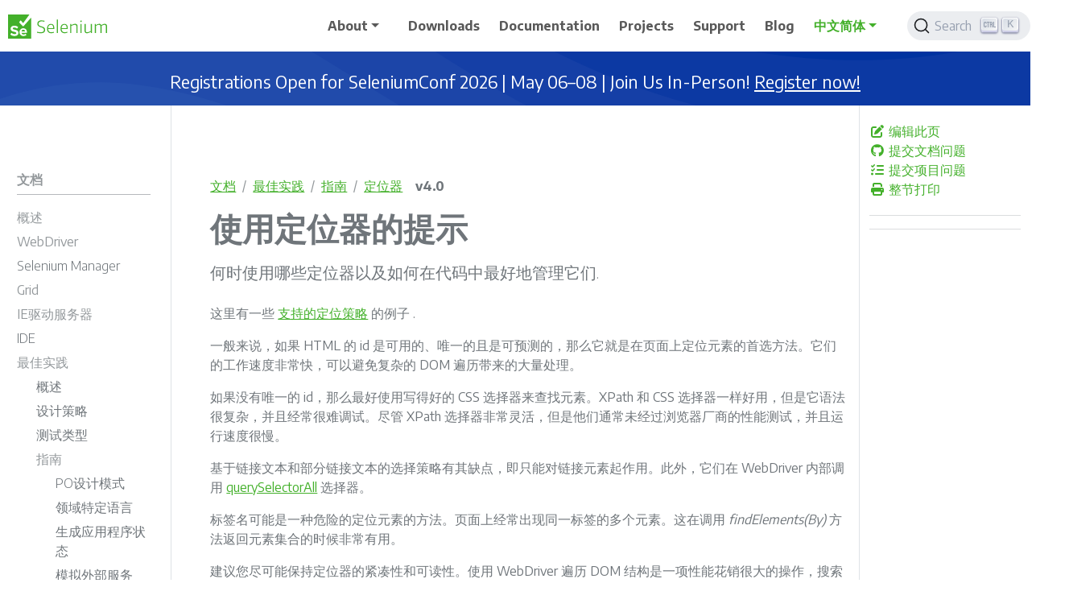

--- FILE ---
content_type: text/html; charset=utf-8
request_url: https://www.selenium.dev/zh-cn/documentation/test_practices/encouraged/locators/
body_size: 12264
content:
<!doctype html><html lang=zh-cn class=no-js><head><meta charset=utf-8><meta name=viewport content="width=device-width,initial-scale=1,shrink-to-fit=no"><meta name=robots content="index, follow"><link rel="shortcut icon" href=/favicons/favicon.ico><link rel=apple-touch-icon href=/favicons/apple-touch-icon-180x180.png sizes=180x180><link rel=icon type=image/png href=/favicons/favicon-16x16.png sizes=16x16><link rel=icon type=image/png href=/favicons/favicon-32x32.png sizes=32x32><link rel=icon type=image/png href=/favicons/android-36x36.png sizes=36x36><link rel=icon type=image/png href=/favicons/android-48x48.png sizes=48x48><link rel=icon type=image/png href=/favicons/android-72x72.png sizes=72x72><link rel=icon type=image/png href=/favicons/android-96x96.png sizes=96x96><link rel=icon type=image/png href=/favicons/android-144x144.png sizes=144x144><link rel=icon type=image/png href=/favicons/android-192x192.png sizes=192x192><title>使用定位器的提示 | Selenium</title><meta name=description content="何时使用哪些定位器以及如何在代码中最好地管理它们.
"><meta property="og:url" content="https://www.selenium.dev/zh-cn/documentation/test_practices/encouraged/locators/"><meta property="og:site_name" content="Selenium"><meta property="og:title" content="使用定位器的提示"><meta property="og:description" content="何时使用哪些定位器以及如何在代码中最好地管理它们."><meta property="og:locale" content="zh_cn"><meta property="og:type" content="article"><meta property="article:section" content="documentation"><meta property="article:modified_time" content="2022-02-10T18:17:05+08:00"><meta property="og:image" content="https://www.selenium.dev/images/selenium_4_logo.png"><meta itemprop=name content="使用定位器的提示"><meta itemprop=description content="何时使用哪些定位器以及如何在代码中最好地管理它们."><meta itemprop=dateModified content="2022-02-10T18:17:05+08:00"><meta itemprop=wordCount content="33"><meta itemprop=image content="https://www.selenium.dev/images/selenium_4_logo.png"><meta name=twitter:card content="summary_large_image"><meta name=twitter:image content="https://www.selenium.dev/images/selenium_4_logo.png"><meta name=twitter:title content="使用定位器的提示"><meta name=twitter:description content="何时使用哪些定位器以及如何在代码中最好地管理它们."><link rel=preload href=/scss/main.min.e74ce7d378c23fa94cf49c32c399a8e3da4282a2af1810705aa5b7be0d1b7e30.css as=style><link href=/scss/main.min.e74ce7d378c23fa94cf49c32c399a8e3da4282a2af1810705aa5b7be0d1b7e30.css rel=stylesheet integrity><script src=https://code.jquery.com/jquery-3.7.1.min.js integrity="sha512-v2CJ7UaYy4JwqLDIrZUI/4hqeoQieOmAZNXBeQyjo21dadnwR+8ZaIJVT8EE2iyI61OV8e6M8PP2/4hpQINQ/g==" crossorigin=anonymous></script><link rel=stylesheet href=/css/prism.css><link rel=stylesheet href=https://cdn.jsdelivr.net/npm/@docsearch/css@3.6.0 integrity="sha512-AyDFDkYyALC5qoao077IqAOV7UC4oKCBTp+mJfjIt306AIRoBxoEZYDo0kAx/R7RbT+3EYEky1po/F1w1eQt7g==" crossorigin=anonymous><script defer data-domain=selenium.dev src=https://plausible.io/js/plausible.js></script><script src=/js/docsearch-fix.js></script></head><body class=td-page><header><nav class="js-navbar-scroll navbar navbar-expand-lg navbar-light bg-white flex-row td-navbar"><a class=navbar-brand href=/zh-cn/><span class=navbar-logo><svg id="Layer_1" data-name="Layer 1" viewBox="0 0 139.38 34"><defs><style>.cls-1{fill:#43b02a}</style></defs><title>Selenium logo green</title><path class="cls-1" d="M46.2 26.37a18.85 18.85.0 01-2.57-.2 25 25 0 01-2.74-.53v-1.39a25.31 25.31.0 002.71.53 18 18 0 002.5.2 5.51 5.51.0 003.29-.84 2.79 2.79.0 001.14-2.39 2.85 2.85.0 00-1.24-2.49A6 6 0 0048 18.55q-.78-.29-1.67-.55A15.93 15.93.0 0144 17.13a5.92 5.92.0 01-1.58-1.05 3.6 3.6.0 01-.9-1.34A5 5 0 0141.23 13a4.46 4.46.0 01.41-1.93 4.31 4.31.0 011.17-1.5 5.26 5.26.0 011.82-1A8 8 0 0147 8.28a20.51 20.51.0 014.41.57v1.42a20 20 0 00-2.23-.44 15.2 15.2.0 00-2-.15 4.86 4.86.0 00-3.08.9A2.9 2.9.0 0042.88 13a3.25 3.25.0 00.21 1.21 2.61 2.61.0 00.7 1 4.83 4.83.0 001.27.79 14.31 14.31.0 002 .68q1.11.33 2.06.71a6.21 6.21.0 011.65.94 4.09 4.09.0 011.1 1.38 4.54 4.54.0 01.4 2 4.15 4.15.0 01-1.56 3.48A7.16 7.16.0 0146.2 26.37z"/><path class="cls-1" d="M60.62 26.32a5.46 5.46.0 01-4.28-1.62A6.9 6.9.0 0154.88 20a7.8 7.8.0 011.43-5 5 5 0 014.14-1.75 4.24 4.24.0 013.47 1.43A6.48 6.48.0 0165.1 18.8q0 .54.0.92a3.22 3.22.0 01-.09.64H56.44a5.39 5.39.0 001.17 3.5A4.18 4.18.0 0060.8 25a10.52 10.52.0 001.82-.17 11.77 11.77.0 001.93-.52l.12 1.27a10.68 10.68.0 01-2 .55A11.47 11.47.0 0160.62 26.32zM60.4 14.43q-3.68.0-3.94 4.74h7.15a6.49 6.49.0 00-.78-3.63A2.76 2.76.0 0060.4 14.43z"/><path class="cls-1" d="M68.64 7h1.58V26.11H68.64z"/><path class="cls-1" d="M79.56 26.32a5.46 5.46.0 01-4.28-1.62A6.9 6.9.0 0173.83 20a7.8 7.8.0 011.43-5 5 5 0 014.14-1.75 4.24 4.24.0 013.47 1.43A6.48 6.48.0 0184 18.8q0 .54.0.92a3.22 3.22.0 01-.09.64H75.38a5.4 5.4.0 001.17 3.5A4.18 4.18.0 0079.75 25a10.52 10.52.0 001.82-.17 11.8 11.8.0 001.93-.52l.12 1.27a10.68 10.68.0 01-2 .55A11.47 11.47.0 0179.56 26.32zm-.21-11.89q-3.68.0-3.94 4.74h7.15a6.49 6.49.0 00-.78-3.63A2.76 2.76.0 0079.35 14.43z"/><path class="cls-1" d="M87.51 13.37h1.32l.12 1.49h.12q.94-.45 1.72-.78t1.43-.54a8.42 8.42.0 011.2-.31 6.54 6.54.0 011.1-.09A3.3 3.3.0 0197 14a3.63 3.63.0 01.83 2.63v9.51H96.24v-9a3 3 0 00-.55-2 2.18 2.18.0 00-1.69-.6 7.25 7.25.0 00-2.24.41 20.1 20.1.0 00-2.67 1.12v10H87.51z"/><path class="cls-1" d="M102.75 10.52a.93.93.0 01-1.06-1 1.06 1.06.0 012.12.0.93.93.0 01-1.06 1zm-.8 2.85h1.58V26.11h-1.58z"/><path class="cls-1" d="M110.81 26.34q-3.14.0-3.14-3.47v-9.5h1.58v9a3.16 3.16.0 00.48 2 1.92 1.92.0 001.59.6 6.83 6.83.0 002.48-.48q1.25-.48 2.59-1.14V13.37H118V26.11h-1.32l-.12-1.58h-.09l-1.73.81q-.74.34-1.38.57a7.9 7.9.0 01-1.23.33A7.34 7.34.0 01110.81 26.34z"/><path class="cls-1" d="M122.18 13.37h1.3l.14 1.49h.09a19.53 19.53.0 012.58-1.31 5.51 5.51.0 012-.41 2.83 2.83.0 013 1.77h.12q.8-.5 1.45-.83a12.61 12.61.0 011.2-.54 6.17 6.17.0 011-.31 5.18 5.18.0 011-.09 3.3 3.3.0 012.45.84 3.63 3.63.0 01.83 2.63v9.51h-1.56v-9a2.9 2.9.0 00-.55-2 2.21 2.21.0 00-1.69-.59 5.14 5.14.0 00-1.78.38A14.45 14.45.0 00131.6 16v10.1H130v-9a2.9 2.9.0 00-.55-2 2.21 2.21.0 00-1.69-.59 5.24 5.24.0 00-1.86.4A14 14 0 00123.76 16V26.11h-1.58z"/><path class="cls-1" d="M21.45 21.51a2.49 2.49.0 00-2.55 2.21.08.08.0 00.08.1h4.95a.08.08.0 00.08-.09 2.41 2.41.0 00-2.56-2.22z"/><path class="cls-1" d="M32.06 4.91 21.56 16.7a.32.32.0 01-.47.0l-5.36-5.53a.32.32.0 010-.4L17.5 8.5a.32.32.0 01.52.0l3 3.32a.32.32.0 00.49.0L29.87.36A.23.23.0 0029.69.0H.25A.25.25.0 000 .25v33.5A.25.25.0 00.25 34h32a.25.25.0 00.25-.25V5.06A.23.23.0 0032.06 4.91zm-23 25.36a8.08 8.08.0 01-5.74-2 .31.31.0 010-.41l1.25-1.75A.31.31.0 015 26a6.15 6.15.0 004.2 1.64c1.64.0 2.44-.76 2.44-1.56.0-2.48-8.08-.78-8.08-6.06.0-2.33 2-4.27 5.32-4.27a7.88 7.88.0 015.25 1.76.31.31.0 010 .43L12.9 19.65a.31.31.0 01-.45.05 6.08 6.08.0 00-3.84-1.32c-1.28.0-2 .57-2 1.41.0 2.23 8.06.74 8.06 6C14.67 28.33 12.84 30.27 9.05 30.27zM26.68 25.4a.27.27.0 01-.28.28H19a.09.09.0 00-.08.1 2.81 2.81.0 003 2.32 4.62 4.62.0 002.56-.84.27.27.0 01.4.06l.9 1.31a.28.28.0 01-.06.37 6.67 6.67.0 01-4.1 1.28 5.28 5.28.0 01-5.57-5.48 5.31 5.31.0 015.4-5.46c3.11.0 5.22 2.33 5.22 5.74z"/></svg></span>
</a><button class=navbar-toggler type=button data-bs-toggle=collapse data-bs-target=#main_navbar aria-controls=main_navbar aria-expanded=false aria-label="Toggle navigation">
<span class=navbar-toggler-icon></span></button><div class="collapse navbar-collapse justify-content-end" id=main_navbar><ul class="navbar-nav mr-4 mb-2 mb-lg-0 ps-4 ps-lg-2"><li class="nav-item dropdown"><a class="nav-link dropdown-toggle" href=# id=navbarDropdown role=button data-bs-toggle=dropdown aria-haspopup=true aria-expanded=false>About</a><div class=dropdown-menu aria-labelledby=navbarDropdown><a class=dropdown-item href=/zh-cn/about>About Selenium</a>
<a class=dropdown-item href=/zh-cn/project>Structure and Governance</a>
<a class=dropdown-item href=/zh-cn/events>Events</a>
<a class=dropdown-item href=/zh-cn/ecosystem>Ecosystem</a>
<a class=dropdown-item href=/zh-cn/history>History</a>
<a class=dropdown-item href=/zh-cn/getinvolved>Get Involved</a>
<a class=dropdown-item href=/zh-cn/sponsors>Sponsors</a>
<a class=dropdown-item href=/zh-cn/sponsor>Sponsor Us</a></div></li><li class="nav-item mr-4 mb-2 mb-lg-0"><a class=nav-link href=/zh-cn/downloads><span>Downloads</span></a></li><li class="nav-item mr-4 mb-2 mb-lg-0"><a class=nav-link href=/zh-cn/documentation><span>Documentation</span></a></li><li class="nav-item mr-4 mb-2 mb-lg-0"><a class=nav-link href=/zh-cn/projects><span>Projects</span></a></li><li class="nav-item mr-4 mb-2 mb-lg-0"><a class=nav-link href=/zh-cn/support><span>Support</span></a></li><li class="nav-item mr-4 mb-2 mb-lg-0"><a class=nav-link href=/zh-cn/blog><span>Blog</span></a></li><li class="nav-item dropdown d-none d-lg-block"><div class=dropdown><a class="nav-link dropdown-toggle" href=# role=button data-bs-toggle=dropdown aria-haspopup=true aria-expanded=false>中文简体</a><ul class=dropdown-menu><li><a class=dropdown-item href=/documentation/test_practices/encouraged/locators/>English</a></li><li><a class=dropdown-item href=/pt-br/documentation/test_practices/encouraged/locators/>Português (Brasileiro)</a></li><li><a class=dropdown-item href=/ja/documentation/test_practices/encouraged/locators/>日本語</a></li></ul></div></li></ul><div class=navbar-nav><div class=td-search><div class=td-search--algolia id=docsearch-1></div></div></div></div></nav><section id=announcement-banner class="alert-static g-0 row -bg-selenium-blue"><div class="container g-0" style=padding:10px><div class="row g-0 justify-content-center"><div class="alert alert-selenium-blue col-12 fade show mb-0 p-0 -bg-selenium-blue" role=alert><h4 class="alert-heading text-center m-2">Registrations Open for SeleniumConf 2026 | May 06–08 | Join Us In-Person!
<a href="https://seleniumconf.com/register/?utm_medium=Referral&utm_source=selenium.dev&utm_campaign=register" target=_blank aria-pressed=true>Register now!</a></h4></div></div></div></section></header><div class="container-fluid td-outer"><div class=td-main><div class="row flex-xl-nowrap"><aside class="col-12 col-md-3 col-xl-2 td-sidebar d-print-none"><div id=td-sidebar-menu class=td-sidebar__inner><div id=content-mobile><form class="td-sidebar__search d-flex align-items-center"><div class=td-search><div class=td-search--algolia id=docsearch-0></div></div><button class="btn btn-link td-sidebar__toggle d-md-none p-0 ms-3 fas fa-bars" type=button data-bs-toggle=collapse data-bs-target=#td-section-nav aria-controls=td-section-nav aria-expanded=false aria-label="Toggle section navigation"></button></form></div><div id=content-desktop></div><nav class="td-sidebar-nav collapse td-sidebar-nav--search-disabled" id=td-section-nav><div class="td-sidebar-nav__section nav-item dropdown d-block d-lg-none"><div class=dropdown><a class="nav-link dropdown-toggle" href=# role=button data-bs-toggle=dropdown aria-haspopup=true aria-expanded=false>中文简体</a><ul class=dropdown-menu><li><a class=dropdown-item href=/documentation/test_practices/encouraged/locators/>English</a></li><li><a class=dropdown-item href=/pt-br/documentation/test_practices/encouraged/locators/>Português (Brasileiro)</a></li><li><a class=dropdown-item href=/ja/documentation/test_practices/encouraged/locators/>日本語</a></li></ul></div></div><ul class="td-sidebar-nav__section pe-md-3 ul-0"><li class="td-sidebar-nav__section-title td-sidebar-nav__section with-child active-path" id=m-zh-cndocumentation-li><a href=/zh-cn/documentation/ title="Selenium 浏览器自动化项目" class="align-left ps-0 td-sidebar-link td-sidebar-link__section tree-root" id=m-zh-cndocumentation><span>文档</span></a><ul class=ul-1><li class="td-sidebar-nav__section-title td-sidebar-nav__section with-child" id=m-zh-cndocumentationoverview-li><a href=/zh-cn/documentation/overview/ class="align-left ps-0 td-sidebar-link td-sidebar-link__section" id=m-zh-cndocumentationoverview><span>概述</span></a><ul class="ul-2 foldable"><li class="td-sidebar-nav__section-title td-sidebar-nav__section without-child collapse" id=m-zh-cndocumentationoverviewcomponents-li><a href=/zh-cn/documentation/overview/components/ class="align-left ps-0 td-sidebar-link td-sidebar-link__page" id=m-zh-cndocumentationoverviewcomponents><span>了解组件</span></a></li><li class="td-sidebar-nav__section-title td-sidebar-nav__section without-child collapse" id=m-zh-cndocumentationoverviewdetails-li><a href=/zh-cn/documentation/overview/details/ class="align-left ps-0 td-sidebar-link td-sidebar-link__page" id=m-zh-cndocumentationoverviewdetails><span>深度介绍</span></a></li></ul></li><li class="td-sidebar-nav__section-title td-sidebar-nav__section with-child" id=m-zh-cndocumentationwebdriver-li><a href=/zh-cn/documentation/webdriver/ class="align-left ps-0 td-sidebar-link td-sidebar-link__section" id=m-zh-cndocumentationwebdriver><span>WebDriver</span></a><ul class="ul-2 foldable"><li class="td-sidebar-nav__section-title td-sidebar-nav__section with-child collapse" id=m-zh-cndocumentationwebdrivergetting_started-li><a href=/zh-cn/documentation/webdriver/getting_started/ class="align-left ps-0 td-sidebar-link td-sidebar-link__section" id=m-zh-cndocumentationwebdrivergetting_started><span>入门指南</span></a><ul class="ul-3 foldable"><li class="td-sidebar-nav__section-title td-sidebar-nav__section without-child collapse" id=m-zh-cndocumentationwebdrivergetting_startedinstall_library-li><a href=/zh-cn/documentation/webdriver/getting_started/install_library/ title=安装Selenium类库 class="align-left ps-0 td-sidebar-link td-sidebar-link__page" id=m-zh-cndocumentationwebdrivergetting_startedinstall_library><span>安装类库</span></a></li><li class="td-sidebar-nav__section-title td-sidebar-nav__section without-child collapse" id=m-zh-cndocumentationwebdrivergetting_startedfirst_script-li><a href=/zh-cn/documentation/webdriver/getting_started/first_script/ title=编写第一个Selenium脚本 class="align-left ps-0 td-sidebar-link td-sidebar-link__page" id=m-zh-cndocumentationwebdrivergetting_startedfirst_script><span>第一个脚本</span></a></li><li class="td-sidebar-nav__section-title td-sidebar-nav__section without-child collapse" id=m-zh-cndocumentationwebdrivergetting_startedusing_selenium-li><a href=/zh-cn/documentation/webdriver/getting_started/using_selenium/ title=组织和执行Selenium代码 class="align-left ps-0 td-sidebar-link td-sidebar-link__page" id=m-zh-cndocumentationwebdrivergetting_startedusing_selenium><span>使用Selenium</span></a></li></ul></li><li class="td-sidebar-nav__section-title td-sidebar-nav__section with-child collapse" id=m-zh-cndocumentationwebdriverdrivers-li><a href=/zh-cn/documentation/webdriver/drivers/ title=驱动会话 class="align-left ps-0 td-sidebar-link td-sidebar-link__section" id=m-zh-cndocumentationwebdriverdrivers><span>驱动</span></a><ul class="ul-3 foldable"><li class="td-sidebar-nav__section-title td-sidebar-nav__section without-child collapse" id=m-zh-cndocumentationwebdriverdriversoptions-li><a href=/zh-cn/documentation/webdriver/drivers/options/ title=浏览器选项 class="align-left ps-0 td-sidebar-link td-sidebar-link__page" id=m-zh-cndocumentationwebdriverdriversoptions><span>选项</span></a></li><li class="td-sidebar-nav__section-title td-sidebar-nav__section without-child collapse" id=m-zh-cndocumentationwebdriverdrivershttp_client-li><a href=/zh-cn/documentation/webdriver/drivers/http_client/ title="HTTP Client Configuration" class="align-left ps-0 td-sidebar-link td-sidebar-link__page" id=m-zh-cndocumentationwebdriverdrivershttp_client><span>HTTP Client</span></a></li><li class="td-sidebar-nav__section-title td-sidebar-nav__section without-child collapse" id=m-zh-cndocumentationwebdriverdriversservice-li><a href=/zh-cn/documentation/webdriver/drivers/service/ title=驱动服务类 class="align-left ps-0 td-sidebar-link td-sidebar-link__page" id=m-zh-cndocumentationwebdriverdriversservice><span>服务</span></a></li><li class="td-sidebar-nav__section-title td-sidebar-nav__section without-child collapse" id=m-zh-cndocumentationwebdriverdriversremote_webdriver-li><a href=/zh-cn/documentation/webdriver/drivers/remote_webdriver/ class="align-left ps-0 td-sidebar-link td-sidebar-link__page" id=m-zh-cndocumentationwebdriverdriversremote_webdriver><span>远程WebDriver</span></a></li></ul></li><li class="td-sidebar-nav__section-title td-sidebar-nav__section with-child collapse" id=m-zh-cndocumentationwebdriverbrowsers-li><a href=/zh-cn/documentation/webdriver/browsers/ title=支持的浏览器列表 class="align-left ps-0 td-sidebar-link td-sidebar-link__section" id=m-zh-cndocumentationwebdriverbrowsers><span>浏览器</span></a><ul class="ul-3 foldable"><li class="td-sidebar-nav__section-title td-sidebar-nav__section without-child collapse" id=m-zh-cndocumentationwebdriverbrowserschrome-li><a href=/zh-cn/documentation/webdriver/browsers/chrome/ title="Chrome 特定功能" class="align-left ps-0 td-sidebar-link td-sidebar-link__page" id=m-zh-cndocumentationwebdriverbrowserschrome><span>Chrome</span></a></li><li class="td-sidebar-nav__section-title td-sidebar-nav__section without-child collapse" id=m-zh-cndocumentationwebdriverbrowsersedge-li><a href=/zh-cn/documentation/webdriver/browsers/edge/ title="Edge 特定功能" class="align-left ps-0 td-sidebar-link td-sidebar-link__page" id=m-zh-cndocumentationwebdriverbrowsersedge><span>Edge</span></a></li><li class="td-sidebar-nav__section-title td-sidebar-nav__section without-child collapse" id=m-zh-cndocumentationwebdriverbrowsersfirefox-li><a href=/zh-cn/documentation/webdriver/browsers/firefox/ title="Firefox specific functionality" class="align-left ps-0 td-sidebar-link td-sidebar-link__page" id=m-zh-cndocumentationwebdriverbrowsersfirefox><span>Firefox</span></a></li><li class="td-sidebar-nav__section-title td-sidebar-nav__section without-child collapse" id=m-zh-cndocumentationwebdriverbrowsersinternet_explorer-li><a href=/zh-cn/documentation/webdriver/browsers/internet_explorer/ title="IE 特定功能" class="align-left ps-0 td-sidebar-link td-sidebar-link__page" id=m-zh-cndocumentationwebdriverbrowsersinternet_explorer><span>Internet Explorer</span></a></li><li class="td-sidebar-nav__section-title td-sidebar-nav__section without-child collapse" id=m-zh-cndocumentationwebdriverbrowserssafari-li><a href=/zh-cn/documentation/webdriver/browsers/safari/ title="Safari 特定功能" class="align-left ps-0 td-sidebar-link td-sidebar-link__page" id=m-zh-cndocumentationwebdriverbrowserssafari><span>Safari</span></a></li></ul></li><li class="td-sidebar-nav__section-title td-sidebar-nav__section without-child collapse" id=m-zh-cndocumentationwebdriverwaits-li><a href=/zh-cn/documentation/webdriver/waits/ title=等待策略 class="align-left ps-0 td-sidebar-link td-sidebar-link__page" id=m-zh-cndocumentationwebdriverwaits><span>等待</span></a></li><li class="td-sidebar-nav__section-title td-sidebar-nav__section with-child collapse" id=m-zh-cndocumentationwebdriverelements-li><a href=/zh-cn/documentation/webdriver/elements/ title=网络元素 class="align-left ps-0 td-sidebar-link td-sidebar-link__section" id=m-zh-cndocumentationwebdriverelements><span>元素</span></a><ul class="ul-3 foldable"><li class="td-sidebar-nav__section-title td-sidebar-nav__section without-child collapse" id=m-zh-cndocumentationwebdriverelementsfinders-li><a href=/zh-cn/documentation/webdriver/elements/finders/ title=查询网络元素 class="align-left ps-0 td-sidebar-link td-sidebar-link__page" id=m-zh-cndocumentationwebdriverelementsfinders><span>查询器</span></a></li><li class="td-sidebar-nav__section-title td-sidebar-nav__section without-child collapse" id=m-zh-cndocumentationwebdriverelementsinteractions-li><a href=/zh-cn/documentation/webdriver/elements/interactions/ title=Web元素交互 class="align-left ps-0 td-sidebar-link td-sidebar-link__page" id=m-zh-cndocumentationwebdriverelementsinteractions><span>交互</span></a></li><li class="td-sidebar-nav__section-title td-sidebar-nav__section without-child collapse" id=m-zh-cndocumentationwebdriverelementslocators-li><a href=/zh-cn/documentation/webdriver/elements/locators/ title=定位策略 class="align-left ps-0 td-sidebar-link td-sidebar-link__page" id=m-zh-cndocumentationwebdriverelementslocators><span>定位器</span></a></li><li class="td-sidebar-nav__section-title td-sidebar-nav__section without-child collapse" id=m-zh-cndocumentationwebdriverelementsinformation-li><a href=/zh-cn/documentation/webdriver/elements/information/ title=关于网络元素的信息 class="align-left ps-0 td-sidebar-link td-sidebar-link__page" id=m-zh-cndocumentationwebdriverelementsinformation><span>信息</span></a></li><li class="td-sidebar-nav__section-title td-sidebar-nav__section without-child collapse" id=m-zh-cndocumentationwebdriverelementsfile_upload-li><a href=/zh-cn/documentation/webdriver/elements/file_upload/ class="align-left ps-0 td-sidebar-link td-sidebar-link__page" id=m-zh-cndocumentationwebdriverelementsfile_upload><span>文件上传</span></a></li></ul></li><li class="td-sidebar-nav__section-title td-sidebar-nav__section with-child collapse" id=m-zh-cndocumentationwebdriverinteractions-li><a href=/zh-cn/documentation/webdriver/interactions/ title=浏览器交互 class="align-left ps-0 td-sidebar-link td-sidebar-link__section" id=m-zh-cndocumentationwebdriverinteractions><span>交互</span></a><ul class="ul-3 foldable"><li class="td-sidebar-nav__section-title td-sidebar-nav__section without-child collapse" id=m-zh-cndocumentationwebdriverinteractionsnavigation-li><a href=/zh-cn/documentation/webdriver/interactions/navigation/ title=浏览器导航 class="align-left ps-0 td-sidebar-link td-sidebar-link__page" id=m-zh-cndocumentationwebdriverinteractionsnavigation><span>导航</span></a></li><li class="td-sidebar-nav__section-title td-sidebar-nav__section without-child collapse" id=m-zh-cndocumentationwebdriverinteractionsalerts-li><a href=/zh-cn/documentation/webdriver/interactions/alerts/ title="JavaScript 警告框,提示框和确认框" class="align-left ps-0 td-sidebar-link td-sidebar-link__page" id=m-zh-cndocumentationwebdriverinteractionsalerts><span>警告框</span></a></li><li class="td-sidebar-nav__section-title td-sidebar-nav__section without-child collapse" id=m-zh-cndocumentationwebdriverinteractionscookies-li><a href=/zh-cn/documentation/webdriver/interactions/cookies/ title=同cookies一起工作 class="align-left ps-0 td-sidebar-link td-sidebar-link__page" id=m-zh-cndocumentationwebdriverinteractionscookies><span>Cookies</span></a></li><li class="td-sidebar-nav__section-title td-sidebar-nav__section without-child collapse" id=m-zh-cndocumentationwebdriverinteractionsframes-li><a href=/zh-cn/documentation/webdriver/interactions/frames/ title=与IFrames和frames一起工作 class="align-left ps-0 td-sidebar-link td-sidebar-link__page" id=m-zh-cndocumentationwebdriverinteractionsframes><span>Frames</span></a></li><li class="td-sidebar-nav__section-title td-sidebar-nav__section without-child collapse" id=m-zh-cndocumentationwebdriverinteractionsprint_page-li><a href=/zh-cn/documentation/webdriver/interactions/print_page/ class="align-left ps-0 td-sidebar-link td-sidebar-link__page" id=m-zh-cndocumentationwebdriverinteractionsprint_page><span>打印页面</span></a></li><li class="td-sidebar-nav__section-title td-sidebar-nav__section without-child collapse" id=m-zh-cndocumentationwebdriverinteractionswindows-li><a href=/zh-cn/documentation/webdriver/interactions/windows/ title=同窗口和标签一起工作 class="align-left ps-0 td-sidebar-link td-sidebar-link__page" id=m-zh-cndocumentationwebdriverinteractionswindows><span>窗口</span></a></li><li class="td-sidebar-nav__section-title td-sidebar-nav__section without-child collapse" id=m-zh-cndocumentationwebdriverinteractionsvirtual_authenticator-li><a href=/zh-cn/documentation/webdriver/interactions/virtual_authenticator/ class="align-left ps-0 td-sidebar-link td-sidebar-link__page" id=m-zh-cndocumentationwebdriverinteractionsvirtual_authenticator><span>虚拟身份验证器</span></a></li></ul></li><li class="td-sidebar-nav__section-title td-sidebar-nav__section with-child collapse" id=m-zh-cndocumentationwebdriveractions_api-li><a href=/zh-cn/documentation/webdriver/actions_api/ class="align-left ps-0 td-sidebar-link td-sidebar-link__section" id=m-zh-cndocumentationwebdriveractions_api><span>Actions接口</span></a><ul class="ul-3 foldable"><li class="td-sidebar-nav__section-title td-sidebar-nav__section without-child collapse" id=m-zh-cndocumentationwebdriveractions_apikeyboard-li><a href=/zh-cn/documentation/webdriver/actions_api/keyboard/ title=键盘操作 class="align-left ps-0 td-sidebar-link td-sidebar-link__page" id=m-zh-cndocumentationwebdriveractions_apikeyboard><span>键盘</span></a></li><li class="td-sidebar-nav__section-title td-sidebar-nav__section without-child collapse" id=m-zh-cndocumentationwebdriveractions_apimouse-li><a href=/zh-cn/documentation/webdriver/actions_api/mouse/ title=鼠标操作 class="align-left ps-0 td-sidebar-link td-sidebar-link__page" id=m-zh-cndocumentationwebdriveractions_apimouse><span>鼠标</span></a></li><li class="td-sidebar-nav__section-title td-sidebar-nav__section without-child collapse" id=m-zh-cndocumentationwebdriveractions_apipen-li><a href=/zh-cn/documentation/webdriver/actions_api/pen/ title=触控笔操作 class="align-left ps-0 td-sidebar-link td-sidebar-link__page" id=m-zh-cndocumentationwebdriveractions_apipen><span>触控笔</span></a></li><li class="td-sidebar-nav__section-title td-sidebar-nav__section without-child collapse" id=m-zh-cndocumentationwebdriveractions_apiwheel-li><a href=/zh-cn/documentation/webdriver/actions_api/wheel/ title="Scroll wheel actions" class="align-left ps-0 td-sidebar-link td-sidebar-link__page" id=m-zh-cndocumentationwebdriveractions_apiwheel><span>Wheel</span></a></li></ul></li><li class="td-sidebar-nav__section-title td-sidebar-nav__section with-child collapse" id=m-zh-cndocumentationwebdriverbidi-li><a href=/zh-cn/documentation/webdriver/bidi/ title=双向功能 class="align-left ps-0 td-sidebar-link td-sidebar-link__section" id=m-zh-cndocumentationwebdriverbidi><span>BiDi</span></a><ul class="ul-3 foldable"><li class="td-sidebar-nav__section-title td-sidebar-nav__section without-child collapse" id=m-zh-cndocumentationwebdriverbidinetwork-li><a href=/zh-cn/documentation/webdriver/bidi/network/ title="WebDriver BiDi Network Features" class="align-left ps-0 td-sidebar-link td-sidebar-link__page" id=m-zh-cndocumentationwebdriverbidinetwork><span>Network</span></a></li><li class="td-sidebar-nav__section-title td-sidebar-nav__section without-child collapse" id=m-zh-cndocumentationwebdriverbidiscript-li><a href=/zh-cn/documentation/webdriver/bidi/script/ title="WebDriver BiDi Script Features" class="align-left ps-0 td-sidebar-link td-sidebar-link__page" id=m-zh-cndocumentationwebdriverbidiscript><span>Script</span></a></li><li class="td-sidebar-nav__section-title td-sidebar-nav__section without-child collapse" id=m-zh-cndocumentationwebdriverbidilogging-li><a href=/zh-cn/documentation/webdriver/bidi/logging/ title="WebDriver BiDi 日志功能" class="align-left ps-0 td-sidebar-link td-sidebar-link__page" id=m-zh-cndocumentationwebdriverbidilogging><span>日志</span></a></li><li class="td-sidebar-nav__section-title td-sidebar-nav__section with-child collapse" id=m-zh-cndocumentationwebdriverbidicdp-li><a href=/zh-cn/documentation/webdriver/bidi/cdp/ title="Chrome DevTools 协议" class="align-left ps-0 td-sidebar-link td-sidebar-link__section" id=m-zh-cndocumentationwebdriverbidicdp><span>CDP</span></a><ul class="ul-4 foldable"><li class="td-sidebar-nav__section-title td-sidebar-nav__section without-child collapse" id=m-zh-cndocumentationwebdriverbidicdplogging-li><a href=/zh-cn/documentation/webdriver/bidi/cdp/logging/ title="Chrome DevTools Logging Features" class="align-left ps-0 td-sidebar-link td-sidebar-link__page" id=m-zh-cndocumentationwebdriverbidicdplogging><span>Logging</span></a></li><li class="td-sidebar-nav__section-title td-sidebar-nav__section without-child collapse" id=m-zh-cndocumentationwebdriverbidicdpnetwork-li><a href=/zh-cn/documentation/webdriver/bidi/cdp/network/ title="Chrome DevTools Network Features" class="align-left ps-0 td-sidebar-link td-sidebar-link__page" id=m-zh-cndocumentationwebdriverbidicdpnetwork><span>Network</span></a></li><li class="td-sidebar-nav__section-title td-sidebar-nav__section without-child collapse" id=m-zh-cndocumentationwebdriverbidicdpscript-li><a href=/zh-cn/documentation/webdriver/bidi/cdp/script/ title="Chrome DevTools Script Features" class="align-left ps-0 td-sidebar-link td-sidebar-link__page" id=m-zh-cndocumentationwebdriverbidicdpscript><span>Script</span></a></li></ul></li><li class="td-sidebar-nav__section-title td-sidebar-nav__section with-child collapse" id=m-zh-cndocumentationwebdriverbidiw3c-li><a href=/zh-cn/documentation/webdriver/bidi/w3c/ title="BiDirectional API (W3C compliant)" class="align-left ps-0 td-sidebar-link td-sidebar-link__section" id=m-zh-cndocumentationwebdriverbidiw3c><span>BiDi API (W3C compliant)</span></a><ul class="ul-4 foldable"><li class="td-sidebar-nav__section-title td-sidebar-nav__section without-child collapse" id=m-zh-cndocumentationwebdriverbidiw3cbrowsing_context-li><a href=/zh-cn/documentation/webdriver/bidi/w3c/browsing_context/ class="align-left ps-0 td-sidebar-link td-sidebar-link__page" id=m-zh-cndocumentationwebdriverbidiw3cbrowsing_context><span>Browsing Context</span></a></li><li class="td-sidebar-nav__section-title td-sidebar-nav__section without-child collapse" id=m-zh-cndocumentationwebdriverbidiw3cinput-li><a href=/zh-cn/documentation/webdriver/bidi/w3c/input/ class="align-left ps-0 td-sidebar-link td-sidebar-link__page" id=m-zh-cndocumentationwebdriverbidiw3cinput><span>Browsing Context</span></a></li><li class="td-sidebar-nav__section-title td-sidebar-nav__section without-child collapse" id=m-zh-cndocumentationwebdriverbidiw3cnetwork-li><a href=/zh-cn/documentation/webdriver/bidi/w3c/network/ class="align-left ps-0 td-sidebar-link td-sidebar-link__page" id=m-zh-cndocumentationwebdriverbidiw3cnetwork><span>Network</span></a></li><li class="td-sidebar-nav__section-title td-sidebar-nav__section without-child collapse" id=m-zh-cndocumentationwebdriverbidiw3cscript-li><a href=/zh-cn/documentation/webdriver/bidi/w3c/script/ class="align-left ps-0 td-sidebar-link td-sidebar-link__page" id=m-zh-cndocumentationwebdriverbidiw3cscript><span>Script</span></a></li><li class="td-sidebar-nav__section-title td-sidebar-nav__section without-child collapse" id=m-zh-cndocumentationwebdriverbidiw3clog-li><a href=/zh-cn/documentation/webdriver/bidi/w3c/log/ title="BiDirectional API (W3C compliant)" class="align-left ps-0 td-sidebar-link td-sidebar-link__page" id=m-zh-cndocumentationwebdriverbidiw3clog><span>BiDi API (W3C compliant)</span></a></li></ul></li></ul></li><li class="td-sidebar-nav__section-title td-sidebar-nav__section with-child collapse" id=m-zh-cndocumentationwebdriversupport_features-li><a href=/zh-cn/documentation/webdriver/support_features/ title="Support features" class="align-left ps-0 td-sidebar-link td-sidebar-link__section" id=m-zh-cndocumentationwebdriversupport_features><span>额外功能</span></a><ul class="ul-3 foldable"><li class="td-sidebar-nav__section-title td-sidebar-nav__section without-child collapse" id=m-zh-cndocumentationwebdriversupport_featuresexpected_conditions-li><a href=/zh-cn/documentation/webdriver/support_features/expected_conditions/ title=期望状态的等待 class="align-left ps-0 td-sidebar-link td-sidebar-link__page" id=m-zh-cndocumentationwebdriversupport_featuresexpected_conditions><span>期望状态</span></a></li><li class="td-sidebar-nav__section-title td-sidebar-nav__section without-child collapse" id=m-zh-cndocumentationwebdriversupport_featureslisteners-li><a href=/zh-cn/documentation/webdriver/support_features/listeners/ title=命令监听器 class="align-left ps-0 td-sidebar-link td-sidebar-link__page" id=m-zh-cndocumentationwebdriversupport_featureslisteners><span>监听器</span></a></li><li class="td-sidebar-nav__section-title td-sidebar-nav__section without-child collapse" id=m-zh-cndocumentationwebdriversupport_featurescolors-li><a href=/zh-cn/documentation/webdriver/support_features/colors/ title=同颜色一起工作 class="align-left ps-0 td-sidebar-link td-sidebar-link__page" id=m-zh-cndocumentationwebdriversupport_featurescolors><span>颜色</span></a></li><li class="td-sidebar-nav__section-title td-sidebar-nav__section without-child collapse" id=m-zh-cndocumentationwebdriversupport_featuresthread_guard-li><a href=/zh-cn/documentation/webdriver/support_features/thread_guard/ class="align-left ps-0 td-sidebar-link td-sidebar-link__page" id=m-zh-cndocumentationwebdriversupport_featuresthread_guard><span>线程守卫</span></a></li><li class="td-sidebar-nav__section-title td-sidebar-nav__section without-child collapse" id=m-zh-cndocumentationwebdriversupport_featuresselect_lists-li><a href=/zh-cn/documentation/webdriver/support_features/select_lists/ title=使用选择列表元素 class="align-left ps-0 td-sidebar-link td-sidebar-link__page" id=m-zh-cndocumentationwebdriversupport_featuresselect_lists><span>选择列表</span></a></li></ul></li><li class="td-sidebar-nav__section-title td-sidebar-nav__section with-child collapse" id=m-zh-cndocumentationwebdrivertroubleshooting-li><a href=/zh-cn/documentation/webdriver/troubleshooting/ title=故障排除协助 class="align-left ps-0 td-sidebar-link td-sidebar-link__section" id=m-zh-cndocumentationwebdrivertroubleshooting><span>故障排除</span></a><ul class="ul-3 foldable"><li class="td-sidebar-nav__section-title td-sidebar-nav__section with-child collapse" id=m-zh-cndocumentationwebdrivertroubleshootingerrors-li><a href=/zh-cn/documentation/webdriver/troubleshooting/errors/ title=理解常见的异常 class="align-left ps-0 td-sidebar-link td-sidebar-link__section" id=m-zh-cndocumentationwebdrivertroubleshootingerrors><span>异常</span></a><ul class="ul-4 foldable"><li class="td-sidebar-nav__section-title td-sidebar-nav__section without-child collapse" id=m-zh-cndocumentationwebdrivertroubleshootingerrorsdriver_location-li><a href=/zh-cn/documentation/webdriver/troubleshooting/errors/driver_location/ title="Unable to Locate Driver Error" class="align-left ps-0 td-sidebar-link td-sidebar-link__page" id=m-zh-cndocumentationwebdrivertroubleshootingerrorsdriver_location><span>Driver Location</span></a></li></ul></li><li class="td-sidebar-nav__section-title td-sidebar-nav__section without-child collapse" id=m-zh-cndocumentationwebdrivertroubleshootinglogging-li><a href=/zh-cn/documentation/webdriver/troubleshooting/logging/ title="记录 Selenium 命令" class="align-left ps-0 td-sidebar-link td-sidebar-link__page" id=m-zh-cndocumentationwebdrivertroubleshootinglogging><span>日志</span></a></li><li class="td-sidebar-nav__section-title td-sidebar-nav__section without-child collapse" id=m-zh-cndocumentationwebdrivertroubleshootingupgrade_to_selenium_4-li><a href=/zh-cn/documentation/webdriver/troubleshooting/upgrade_to_selenium_4/ class="align-left ps-0 td-sidebar-link td-sidebar-link__page" id=m-zh-cndocumentationwebdrivertroubleshootingupgrade_to_selenium_4><span>升级到Selenium 4</span></a></li></ul></li></ul></li><li class="td-sidebar-nav__section-title td-sidebar-nav__section without-child" id=m-zh-cndocumentationselenium_manager-li><a href=/zh-cn/documentation/selenium_manager/ title="Selenium Manager (测试版)" class="align-left ps-0 td-sidebar-link td-sidebar-link__page" id=m-zh-cndocumentationselenium_manager><span>Selenium Manager</span></a></li><li class="td-sidebar-nav__section-title td-sidebar-nav__section with-child" id=m-zh-cndocumentationgrid-li><a href=/zh-cn/documentation/grid/ class="align-left ps-0 td-sidebar-link td-sidebar-link__section" id=m-zh-cndocumentationgrid><span>Grid</span></a><ul class="ul-2 foldable"><li class="td-sidebar-nav__section-title td-sidebar-nav__section without-child collapse" id=m-zh-cndocumentationgridgetting_started-li><a href=/zh-cn/documentation/grid/getting_started/ title="Selenium Grid快速起步" class="align-left ps-0 td-sidebar-link td-sidebar-link__page" id=m-zh-cndocumentationgridgetting_started><span>快速起步</span></a></li><li class="td-sidebar-nav__section-title td-sidebar-nav__section without-child collapse" id=m-zh-cndocumentationgridapplicability-li><a href=/zh-cn/documentation/grid/applicability/ title=什么时候应该使用Grid class="align-left ps-0 td-sidebar-link td-sidebar-link__page" id=m-zh-cndocumentationgridapplicability><span>适用性</span></a></li><li class="td-sidebar-nav__section-title td-sidebar-nav__section without-child collapse" id=m-zh-cndocumentationgridcomponents-li><a href=/zh-cn/documentation/grid/components/ title=服务网格的组件 class="align-left ps-0 td-sidebar-link td-sidebar-link__page" id=m-zh-cndocumentationgridcomponents><span>组件</span></a></li><li class="td-sidebar-nav__section-title td-sidebar-nav__section with-child collapse" id=m-zh-cndocumentationgridconfiguration-li><a href=/zh-cn/documentation/grid/configuration/ title=配置组件 class="align-left ps-0 td-sidebar-link td-sidebar-link__section" id=m-zh-cndocumentationgridconfiguration><span>配置</span></a><ul class="ul-3 foldable"><li class="td-sidebar-nav__section-title td-sidebar-nav__section without-child collapse" id=m-zh-cndocumentationgridconfigurationhelp-li><a href=/zh-cn/documentation/grid/configuration/help/ title=配置帮助 class="align-left ps-0 td-sidebar-link td-sidebar-link__page" id=m-zh-cndocumentationgridconfigurationhelp><span>帮助</span></a></li><li class="td-sidebar-nav__section-title td-sidebar-nav__section without-child collapse" id=m-zh-cndocumentationgridconfigurationcli_options-li><a href=/zh-cn/documentation/grid/configuration/cli_options/ class="align-left ps-0 td-sidebar-link td-sidebar-link__page" id=m-zh-cndocumentationgridconfigurationcli_options><span>CLI 选项</span></a></li><li class="td-sidebar-nav__section-title td-sidebar-nav__section without-child collapse" id=m-zh-cndocumentationgridconfigurationtoml_options-li><a href=/zh-cn/documentation/grid/configuration/toml_options/ title=Toml配置选项 class="align-left ps-0 td-sidebar-link td-sidebar-link__page" id=m-zh-cndocumentationgridconfigurationtoml_options><span>Toml选项</span></a></li></ul></li><li class="td-sidebar-nav__section-title td-sidebar-nav__section without-child collapse" id=m-zh-cndocumentationgridarchitecture-li><a href=/zh-cn/documentation/grid/architecture/ class="align-left ps-0 td-sidebar-link td-sidebar-link__page" id=m-zh-cndocumentationgridarchitecture><span>Grid架构</span></a></li><li class="td-sidebar-nav__section-title td-sidebar-nav__section with-child collapse" id=m-zh-cndocumentationgridadvanced_features-li><a href=/zh-cn/documentation/grid/advanced_features/ class="align-left ps-0 td-sidebar-link td-sidebar-link__section" id=m-zh-cndocumentationgridadvanced_features><span>高级功能</span></a><ul class="ul-3 foldable"><li class="td-sidebar-nav__section-title td-sidebar-nav__section without-child collapse" id=m-zh-cndocumentationgridadvanced_featuresobservability-li><a href=/zh-cn/documentation/grid/advanced_features/observability/ class="align-left ps-0 td-sidebar-link td-sidebar-link__page" id=m-zh-cndocumentationgridadvanced_featuresobservability><span>可观测性</span></a></li><li class="td-sidebar-nav__section-title td-sidebar-nav__section without-child collapse" id=m-zh-cndocumentationgridadvanced_featuresgraphql_support-li><a href=/zh-cn/documentation/grid/advanced_features/graphql_support/ class="align-left ps-0 td-sidebar-link td-sidebar-link__page" id=m-zh-cndocumentationgridadvanced_featuresgraphql_support><span>GraphQL查询支持</span></a></li><li class="td-sidebar-nav__section-title td-sidebar-nav__section without-child collapse" id=m-zh-cndocumentationgridadvanced_featuresendpoints-li><a href=/zh-cn/documentation/grid/advanced_features/endpoints/ class="align-left ps-0 td-sidebar-link td-sidebar-link__page" id=m-zh-cndocumentationgridadvanced_featuresendpoints><span>Grid端点</span></a></li><li class="td-sidebar-nav__section-title td-sidebar-nav__section without-child collapse" id=m-zh-cndocumentationgridadvanced_featurescustomize_node-li><a href=/zh-cn/documentation/grid/advanced_features/customize_node/ class="align-left ps-0 td-sidebar-link td-sidebar-link__page" id=m-zh-cndocumentationgridadvanced_featurescustomize_node><span>自定义Node</span></a></li><li class="td-sidebar-nav__section-title td-sidebar-nav__section without-child collapse" id=m-zh-cndocumentationgridadvanced_featuresexternal_datastore-li><a href=/zh-cn/documentation/grid/advanced_features/external_datastore/ class="align-left ps-0 td-sidebar-link td-sidebar-link__page" id=m-zh-cndocumentationgridadvanced_featuresexternal_datastore><span>External datastore</span></a></li></ul></li></ul></li><li class="td-sidebar-nav__section-title td-sidebar-nav__section with-child" id=m-zh-cndocumentationie_driver_server-li><a href=/zh-cn/documentation/ie_driver_server/ class="align-left ps-0 td-sidebar-link td-sidebar-link__section" id=m-zh-cndocumentationie_driver_server><span>IE驱动服务器</span></a><ul class="ul-2 foldable"><li class="td-sidebar-nav__section-title td-sidebar-nav__section without-child collapse" id=m-zh-cndocumentationie_driver_serverinternals-li><a href=/zh-cn/documentation/ie_driver_server/internals/ title="Internet Explorer Driver Internals" class="align-left ps-0 td-sidebar-link td-sidebar-link__page" id=m-zh-cndocumentationie_driver_serverinternals><span>Internals</span></a></li></ul></li><li class="td-sidebar-nav__section-title td-sidebar-nav__section without-child" id=m-zh-cndocumentationide-li><a href=/zh-cn/documentation/ide/ title="Selenium IDE" class="align-left ps-0 td-sidebar-link td-sidebar-link__page" id=m-zh-cndocumentationide><span>IDE</span></a></li><li class="td-sidebar-nav__section-title td-sidebar-nav__section with-child active-path" id=m-zh-cndocumentationtest_practices-li><a href=/zh-cn/documentation/test_practices/ title=鼓励的行为 class="align-left ps-0 td-sidebar-link td-sidebar-link__section" id=m-zh-cndocumentationtest_practices><span>最佳实践</span></a><ul class="ul-2 foldable"><li class="td-sidebar-nav__section-title td-sidebar-nav__section without-child" id=m-zh-cndocumentationtest_practicesoverview-li><a href=/zh-cn/documentation/test_practices/overview/ title=测试自动化概述 class="align-left ps-0 td-sidebar-link td-sidebar-link__page" id=m-zh-cndocumentationtest_practicesoverview><span>概述</span></a></li><li class="td-sidebar-nav__section-title td-sidebar-nav__section without-child" id=m-zh-cndocumentationtest_practicesdesign_strategies-li><a href=/zh-cn/documentation/test_practices/design_strategies/ title=设计模式和开发策略 class="align-left ps-0 td-sidebar-link td-sidebar-link__page" id=m-zh-cndocumentationtest_practicesdesign_strategies><span>设计策略</span></a></li><li class="td-sidebar-nav__section-title td-sidebar-nav__section without-child" id=m-zh-cndocumentationtest_practicestesting_types-li><a href=/zh-cn/documentation/test_practices/testing_types/ class="align-left ps-0 td-sidebar-link td-sidebar-link__page" id=m-zh-cndocumentationtest_practicestesting_types><span>测试类型</span></a></li><li class="td-sidebar-nav__section-title td-sidebar-nav__section with-child active-path" id=m-zh-cndocumentationtest_practicesencouraged-li><a href=/zh-cn/documentation/test_practices/encouraged/ title=指南和建议 class="align-left ps-0 td-sidebar-link td-sidebar-link__section" id=m-zh-cndocumentationtest_practicesencouraged><span>指南</span></a><ul class="ul-3 foldable"><li class="td-sidebar-nav__section-title td-sidebar-nav__section without-child" id=m-zh-cndocumentationtest_practicesencouragedpage_object_models-li><a href=/zh-cn/documentation/test_practices/encouraged/page_object_models/ class="align-left ps-0 td-sidebar-link td-sidebar-link__page" id=m-zh-cndocumentationtest_practicesencouragedpage_object_models><span>PO设计模式</span></a></li><li class="td-sidebar-nav__section-title td-sidebar-nav__section without-child" id=m-zh-cndocumentationtest_practicesencourageddomain_specific_language-li><a href=/zh-cn/documentation/test_practices/encouraged/domain_specific_language/ class="align-left ps-0 td-sidebar-link td-sidebar-link__page" id=m-zh-cndocumentationtest_practicesencourageddomain_specific_language><span>领域特定语言</span></a></li><li class="td-sidebar-nav__section-title td-sidebar-nav__section without-child" id=m-zh-cndocumentationtest_practicesencouragedgenerating_application_state-li><a href=/zh-cn/documentation/test_practices/encouraged/generating_application_state/ class="align-left ps-0 td-sidebar-link td-sidebar-link__page" id=m-zh-cndocumentationtest_practicesencouragedgenerating_application_state><span>生成应用程序状态</span></a></li><li class="td-sidebar-nav__section-title td-sidebar-nav__section without-child" id=m-zh-cndocumentationtest_practicesencouragedmock_external_services-li><a href=/zh-cn/documentation/test_practices/encouraged/mock_external_services/ class="align-left ps-0 td-sidebar-link td-sidebar-link__page" id=m-zh-cndocumentationtest_practicesencouragedmock_external_services><span>模拟外部服务</span></a></li><li class="td-sidebar-nav__section-title td-sidebar-nav__section without-child" id=m-zh-cndocumentationtest_practicesencouragedimproved_reporting-li><a href=/zh-cn/documentation/test_practices/encouraged/improved_reporting/ class="align-left ps-0 td-sidebar-link td-sidebar-link__page" id=m-zh-cndocumentationtest_practicesencouragedimproved_reporting><span>改善报告</span></a></li><li class="td-sidebar-nav__section-title td-sidebar-nav__section without-child" id=m-zh-cndocumentationtest_practicesencouragedavoid_sharing_state-li><a href=/zh-cn/documentation/test_practices/encouraged/avoid_sharing_state/ class="align-left ps-0 td-sidebar-link td-sidebar-link__page" id=m-zh-cndocumentationtest_practicesencouragedavoid_sharing_state><span>避免共享状态</span></a></li><li class="td-sidebar-nav__section-title td-sidebar-nav__section without-child active-path" id=m-zh-cndocumentationtest_practicesencouragedlocators-li><a href=/zh-cn/documentation/test_practices/encouraged/locators/ title=使用定位器的提示 class="align-left ps-0 active td-sidebar-link td-sidebar-link__page" id=m-zh-cndocumentationtest_practicesencouragedlocators><span class=td-sidebar-nav-active-item>定位器</span></a></li><li class="td-sidebar-nav__section-title td-sidebar-nav__section without-child" id=m-zh-cndocumentationtest_practicesencouragedtest_independency-li><a href=/zh-cn/documentation/test_practices/encouraged/test_independency/ class="align-left ps-0 td-sidebar-link td-sidebar-link__page" id=m-zh-cndocumentationtest_practicesencouragedtest_independency><span>测试的独立性</span></a></li><li class="td-sidebar-nav__section-title td-sidebar-nav__section without-child" id=m-zh-cndocumentationtest_practicesencouragedconsider_using_a_fluent_api-li><a href=/zh-cn/documentation/test_practices/encouraged/consider_using_a_fluent_api/ class="align-left ps-0 td-sidebar-link td-sidebar-link__page" id=m-zh-cndocumentationtest_practicesencouragedconsider_using_a_fluent_api><span>考虑使用Fluent API</span></a></li><li class="td-sidebar-nav__section-title td-sidebar-nav__section without-child" id=m-zh-cndocumentationtest_practicesencouragedfresh_browser_per_test-li><a href=/zh-cn/documentation/test_practices/encouraged/fresh_browser_per_test/ class="align-left ps-0 td-sidebar-link td-sidebar-link__page" id=m-zh-cndocumentationtest_practicesencouragedfresh_browser_per_test><span>每次测试都刷新浏览器</span></a></li></ul></li><li class="td-sidebar-nav__section-title td-sidebar-nav__section with-child" id=m-zh-cndocumentationtest_practicesdiscouraged-li><a href=/zh-cn/documentation/test_practices/discouraged/ title=不鼓励的行为 class="align-left ps-0 td-sidebar-link td-sidebar-link__section" id=m-zh-cndocumentationtest_practicesdiscouraged><span>反模式</span></a><ul class="ul-3 foldable"><li class="td-sidebar-nav__section-title td-sidebar-nav__section without-child collapse" id=m-zh-cndocumentationtest_practicesdiscouragedcaptchas-li><a href=/zh-cn/documentation/test_practices/discouraged/captchas/ class="align-left ps-0 td-sidebar-link td-sidebar-link__page" id=m-zh-cndocumentationtest_practicesdiscouragedcaptchas><span>验证码</span></a></li><li class="td-sidebar-nav__section-title td-sidebar-nav__section without-child collapse" id=m-zh-cndocumentationtest_practicesdiscouragedfile_downloads-li><a href=/zh-cn/documentation/test_practices/discouraged/file_downloads/ class="align-left ps-0 td-sidebar-link td-sidebar-link__page" id=m-zh-cndocumentationtest_practicesdiscouragedfile_downloads><span>文件下载</span></a></li><li class="td-sidebar-nav__section-title td-sidebar-nav__section without-child collapse" id=m-zh-cndocumentationtest_practicesdiscouragedhttp_response_codes-li><a href=/zh-cn/documentation/test_practices/discouraged/http_response_codes/ class="align-left ps-0 td-sidebar-link td-sidebar-link__page" id=m-zh-cndocumentationtest_practicesdiscouragedhttp_response_codes><span>HTTP响应码</span></a></li><li class="td-sidebar-nav__section-title td-sidebar-nav__section without-child collapse" id=m-zh-cndocumentationtest_practicesdiscouragedgmail_email_and_facebook_logins-li><a href=/zh-cn/documentation/test_practices/discouraged/gmail_email_and_facebook_logins/ title="Gmail, email 和 Facebook 登录" class="align-left ps-0 td-sidebar-link td-sidebar-link__page" id=m-zh-cndocumentationtest_practicesdiscouragedgmail_email_and_facebook_logins><span>Gmail, email and Facebook</span></a></li><li class="td-sidebar-nav__section-title td-sidebar-nav__section without-child collapse" id=m-zh-cndocumentationtest_practicesdiscouragedtest_dependency-li><a href=/zh-cn/documentation/test_practices/discouraged/test_dependency/ class="align-left ps-0 td-sidebar-link td-sidebar-link__page" id=m-zh-cndocumentationtest_practicesdiscouragedtest_dependency><span>测试依赖</span></a></li><li class="td-sidebar-nav__section-title td-sidebar-nav__section without-child collapse" id=m-zh-cndocumentationtest_practicesdiscouragedperformance_testing-li><a href=/zh-cn/documentation/test_practices/discouraged/performance_testing/ class="align-left ps-0 td-sidebar-link td-sidebar-link__page" id=m-zh-cndocumentationtest_practicesdiscouragedperformance_testing><span>性能测试</span></a></li><li class="td-sidebar-nav__section-title td-sidebar-nav__section without-child collapse" id=m-zh-cndocumentationtest_practicesdiscouragedlink_spidering-li><a href=/zh-cn/documentation/test_practices/discouraged/link_spidering/ class="align-left ps-0 td-sidebar-link td-sidebar-link__page" id=m-zh-cndocumentationtest_practicesdiscouragedlink_spidering><span>爬取链接</span></a></li><li class="td-sidebar-nav__section-title td-sidebar-nav__section without-child collapse" id=m-zh-cndocumentationtest_practicesdiscouragedtwo_factor_authentication-li><a href=/zh-cn/documentation/test_practices/discouraged/two_factor_authentication/ class="align-left ps-0 td-sidebar-link td-sidebar-link__page" id=m-zh-cndocumentationtest_practicesdiscouragedtwo_factor_authentication><span>双因素认证</span></a></li></ul></li></ul></li><li class="td-sidebar-nav__section-title td-sidebar-nav__section with-child" id=m-zh-cndocumentationlegacy-li><a href=/zh-cn/documentation/legacy/ class="align-left ps-0 td-sidebar-link td-sidebar-link__section" id=m-zh-cndocumentationlegacy><span>Legacy</span></a><ul class="ul-2 foldable"><li class="td-sidebar-nav__section-title td-sidebar-nav__section without-child collapse" id=m-zh-cndocumentationlegacyselenium_1-li><a href=/zh-cn/documentation/legacy/selenium_1/ title="Selenium RC (Selenium 1)" class="align-left ps-0 td-sidebar-link td-sidebar-link__page" id=m-zh-cndocumentationlegacyselenium_1><span>Selenium 1</span></a></li><li class="td-sidebar-nav__section-title td-sidebar-nav__section with-child collapse" id=m-zh-cndocumentationlegacyselenium_2-li><a href=/zh-cn/documentation/legacy/selenium_2/ class="align-left ps-0 td-sidebar-link td-sidebar-link__section" id=m-zh-cndocumentationlegacyselenium_2><span>Selenium 2</span></a><ul class="ul-3 foldable"><li class="td-sidebar-nav__section-title td-sidebar-nav__section without-child collapse" id=m-zh-cndocumentationlegacyselenium_2upgrading-li><a href=/zh-cn/documentation/legacy/selenium_2/upgrading/ class="align-left ps-0 td-sidebar-link td-sidebar-link__page" id=m-zh-cndocumentationlegacyselenium_2upgrading><span>从RC迁移到WebDriver</span></a></li><li class="td-sidebar-nav__section-title td-sidebar-nav__section without-child collapse" id=m-zh-cndocumentationlegacyselenium_2remote_server-li><a href=/zh-cn/documentation/legacy/selenium_2/remote_server/ class="align-left ps-0 td-sidebar-link td-sidebar-link__page" id=m-zh-cndocumentationlegacyselenium_2remote_server><span>远程WebDriver服务器</span></a></li></ul></li><li class="td-sidebar-nav__section-title td-sidebar-nav__section with-child collapse" id=m-zh-cndocumentationlegacyselenium_3-li><a href=/zh-cn/documentation/legacy/selenium_3/ class="align-left ps-0 td-sidebar-link td-sidebar-link__section" id=m-zh-cndocumentationlegacyselenium_3><span>Selenium 3</span></a><ul class="ul-3 foldable"><li class="td-sidebar-nav__section-title td-sidebar-nav__section without-child collapse" id=m-zh-cndocumentationlegacyselenium_3grid_3-li><a href=/zh-cn/documentation/legacy/selenium_3/grid_3/ class="align-left ps-0 td-sidebar-link td-sidebar-link__page" id=m-zh-cndocumentationlegacyselenium_3grid_3><span>服务网格 3</span></a></li><li class="td-sidebar-nav__section-title td-sidebar-nav__section without-child collapse" id=m-zh-cndocumentationlegacyselenium_3grid_setup-li><a href=/zh-cn/documentation/legacy/selenium_3/grid_setup/ class="align-left ps-0 td-sidebar-link td-sidebar-link__page" id=m-zh-cndocumentationlegacyselenium_3grid_setup><span>配置自己的服务网格</span></a></li><li class="td-sidebar-nav__section-title td-sidebar-nav__section without-child collapse" id=m-zh-cndocumentationlegacyselenium_3grid_components-li><a href=/zh-cn/documentation/legacy/selenium_3/grid_components/ class="align-left ps-0 td-sidebar-link td-sidebar-link__page" id=m-zh-cndocumentationlegacyselenium_3grid_components><span>服务网格的组件</span></a></li></ul></li><li class="td-sidebar-nav__section-title td-sidebar-nav__section with-child collapse" id=m-zh-cndocumentationlegacyselenium_ide-li><a href=/zh-cn/documentation/legacy/selenium_ide/ title="Legacy Selenium IDE" class="align-left ps-0 td-sidebar-link td-sidebar-link__section" id=m-zh-cndocumentationlegacyselenium_ide><span>Selenium IDE</span></a><ul class="ul-3 foldable"><li class="td-sidebar-nav__section-title td-sidebar-nav__section without-child collapse" id=m-zh-cndocumentationlegacyselenium_idehtml_runner-li><a href=/zh-cn/documentation/legacy/selenium_ide/html_runner/ class="align-left ps-0 td-sidebar-link td-sidebar-link__page" id=m-zh-cndocumentationlegacyselenium_idehtml_runner><span>HTML runner</span></a></li></ul></li></ul></li><li class="td-sidebar-nav__section-title td-sidebar-nav__section with-child" id=m-zh-cndocumentationabout-li><a href=/zh-cn/documentation/about/ class="align-left ps-0 td-sidebar-link td-sidebar-link__section" id=m-zh-cndocumentationabout><span>关于这个文档</span></a><ul class="ul-2 foldable"><li class="td-sidebar-nav__section-title td-sidebar-nav__section without-child collapse" id=m-zh-cndocumentationaboutcopyright-li><a href=/zh-cn/documentation/about/copyright/ class="align-left ps-0 td-sidebar-link td-sidebar-link__page" id=m-zh-cndocumentationaboutcopyright><span>版权和归属</span></a></li><li class="td-sidebar-nav__section-title td-sidebar-nav__section without-child collapse" id=m-zh-cndocumentationaboutcontributing-li><a href=/zh-cn/documentation/about/contributing/ class="align-left ps-0 td-sidebar-link td-sidebar-link__page" id=m-zh-cndocumentationaboutcontributing><span>为 Selenium 文档做贡献</span></a></li><li class="td-sidebar-nav__section-title td-sidebar-nav__section without-child collapse" id=m-zh-cndocumentationaboutstyle-li><a href=/zh-cn/documentation/about/style/ title="Style guide for Selenium documentation" class="align-left ps-0 td-sidebar-link td-sidebar-link__page" id=m-zh-cndocumentationaboutstyle><span>Style</span></a></li></ul></li></ul></li></ul></nav></div></aside><aside class="d-none d-xl-block col-xl-2 td-sidebar-toc d-print-none"><div class="td-page-meta ml-2 pb-1 pt-2 mb-0"><a href=https://github.com/SeleniumHQ/seleniumhq.github.io/edit/trunk/website_and_docs/content/documentation/test_practices/encouraged/locators.zh-cn.md target=_blank><i class="fa fa-edit fa-fw"></i> 编辑此页</a>
<a href="https://github.com/SeleniumHQ/seleniumhq.github.io/issues/new?title=%e4%bd%bf%e7%94%a8%e5%ae%9a%e4%bd%8d%e5%99%a8%e7%9a%84%e6%8f%90%e7%a4%ba" target=_blank><i class="fab fa-github fa-fw"></i> 提交文档问题</a>
<a href=https://github.com/seleniumhq/selenium/issues/new target=_blank><i class="fas fa-tasks fa-fw"></i> 提交项目问题</a>
<a id=print href=https://www.selenium.dev/zh-cn/_print/documentation/test_practices/encouraged/><i class="fa fa-print fa-fw"></i> 整节打印</a></div><hr><hr></aside><main class="col-12 col-md-9 col-xl-8 ps-md-5" role=main><nav aria-label=breadcrumb class=td-breadcrumbs><ol class=breadcrumb><li class=breadcrumb-item><a href=https://www.selenium.dev/zh-cn/documentation/>文档</a></li><li class=breadcrumb-item><a href=https://www.selenium.dev/zh-cn/documentation/test_practices/>最佳实践</a></li><li class=breadcrumb-item><a href=https://www.selenium.dev/zh-cn/documentation/test_practices/encouraged/>指南</a></li><li class="breadcrumb-item active" aria-current=page><a href=https://www.selenium.dev/zh-cn/documentation/test_practices/encouraged/locators/>定位器</a></li><div class="ml-auto mx-3 fw-bold" data-bs-toggle=tooltip data-bs-placement=bottom title="All examples work in Selenium 4.0+ unless otherwise indicated.">v4.0</div></ol></nav><div class=td-content><h1>使用定位器的提示</h1><div class=lead>何时使用哪些定位器以及如何在代码中最好地管理它们.</div><header class=article-meta></header><p>这里有一些 <a href=https://www.selenium.dev/zh-cn/documentation/webdriver/elements/locators/>支持的定位策略</a> 的例子 .</p><p>一般来说，如果 HTML 的 id 是可用的、唯一的且是可预测的，那么它就是在页面上定位元素的首选方法。它们的工作速度非常快，可以避免复杂的 DOM 遍历带来的大量处理。</p><p>如果没有唯一的 id，那么最好使用写得好的 CSS 选择器来查找元素。XPath 和 CSS 选择器一样好用，但是它语法很复杂，并且经常很难调试。尽管 XPath 选择器非常灵活，但是他们通常未经过浏览器厂商的性能测试，并且运行速度很慢。</p><p>基于链接文本和部分链接文本的选择策略有其缺点，即只能对链接元素起作用。此外，它们在 WebDriver 内部调用 <a href=https://www.w3.org/TR/webdriver/#link-text>querySelectorAll</a> 选择器。</p><p>标签名可能是一种危险的定位元素的方法。页面上经常出现同一标签的多个元素。这在调用 <em>findElements(By)</em> 方法返回元素集合的时候非常有用。</p><p>建议您尽可能保持定位器的紧凑性和可读性。使用 WebDriver 遍历 DOM 结构是一项性能花销很大的操作，搜索范围越小越好。</p><div class=td-page-meta__lastmod>最后修改 February 10, 2022: <a href=https://github.com/SeleniumHQ/seleniumhq.github.io/commit/f39d357da08a64c9dc00e3be29c6c369729482bb>#891 Update locators (#947) [deploy site] (f39d357da08)</a></div></div></main></div></div><div class="row justify-content-center p-5"><h2 class="selenium text-center" id=dev-partners>Development Partners</h2></div><div class="row justify-content-around pt-4 pb-5 px-5"><div class="col-lg-3 col-md-6 mb-4 mb-lg-0 align-self-center px-5 py-3"><a href="https://www.browserstack.com/automate?utm_campaign=open-source-sponsor&amp;utm_campaigncode=701OW000009sQwVYAU&amp;utm_medium=partnered&amp;utm_source=seleniumorg" class=border-0><img class="w-100 shadow-1-strong rounded selenium-backer-logo" src=/images/sponsors/browserstack.png alt=BrowserStack title=BrowserStack></a></div><div class="col-lg-3 col-md-6 mb-4 mb-lg-0 align-self-center px-5 py-3"><a href="https://saucelabs.com/resources/topic-hub/selenium?utm_source=selenium&amp;utm_medium=website&amp;utm_campaign=selenium-sponsorship-fy25" class=border-0><img class="w-100 shadow-1-strong rounded selenium-backer-logo" src=/images/sponsors/saucelabs.png alt="Sauce Labs" title="Sauce Labs"></a></div><div class="col-lg-3 col-md-6 mb-4 mb-lg-0 align-self-center px-5 py-3"><a href="https://www.lambdatest.com/selenium-automation?utm_source=selenium&amp;utm_medium=open-source-sponsor&amp;utm_campaign=nov_14&amp;utm_term=sk&amp;utm_content=web" class=border-0><img class="w-100 shadow-1-strong rounded selenium-backer-logo" src=/images/sponsors/lambda-test.png alt=LambdaTest title=LambdaTest></a></div></div><div class="row justify-content-center p-5"><h2 class="selenium text-center" id=selenium-level>Selenium Level Sponsors</h2></div><div class="row justify-content-around pt-4 pb-5 px-5"><div class="col-lg-3 col-md-6 mb-4 mb-lg-0 align-self-center px-5 py-3"><a href="https://brightdata.com/?utm_source=brand&amp;utm_campaign=brnd-mkt_partners_selenium" class=border-0><img class="w-100 shadow-1-strong rounded selenium-backer-logo" src=/images/sponsors/bright-data.png alt="Bright Data" title="Bright Data"></a></div><div class="col-lg-3 col-md-6 mb-4 mb-lg-0 align-self-center px-5 py-3"><a href=https://applitools.com/ class=border-0><img class="w-100 shadow-1-strong rounded selenium-backer-logo" src=/images/sponsors/applitools.png alt=Applitools title=Applitools></a></div></div><div class="row justify-content-center pt-2 pb-3 -bg-selenium-cyan"><div class="card text-center border-0 bg-transparent py-5"><div class="card-body text-white"><h2 class=card-title>Support the Selenium Project</h2><p class=card-text>Learn more or view the full list of sponsors.</p><div class=selenium-button-container><a href=/sponsors class="selenium-button selenium-white-cyan text-uppercase fw-bold">Learn more
<i class="ps-3 fas fa-caret-right"></i></a></div></div></div></div><footer class="bg-dark py-5 row d-print-none"><div class="container-fluid mx-sm-5"><div class=row><div class="col-6 col-sm-4 text-xs-center order-sm-2"><ul class="list-inline mb-0"><li class="list-inline-item mx-2 h3" data-bs-toggle=tooltip data-bs-placement=top title="Selenium Linkedin" aria-label="Selenium Linkedin"><a class=text-white target=_blank rel=noopener href=https://www.linkedin.com/company/4826427/ aria-label="Selenium Linkedin"><i class="fab fa-linkedin-in"></i></a></li><li class="list-inline-item mx-2 h3" data-bs-toggle=tooltip data-bs-placement=top title="Selenium X" aria-label="Selenium X"><a class=text-white target=_blank rel=noopener href=https://x.com/SeleniumHQ aria-label="Selenium X"><i class="fab fa-twitter"></i></a></li><li class="list-inline-item mx-2 h3" data-bs-toggle=tooltip data-bs-placement=top title="Selenium Community YouTube Channel" aria-label="Selenium Community YouTube Channel"><a class=text-white target=_blank rel=noopener href=https://www.youtube.com/@SeleniumHQProject/ aria-label="Selenium Community YouTube Channel"><i class="fab fa-youtube"></i></a></li><li class="list-inline-item mx-2 h3" data-bs-toggle=tooltip data-bs-placement=top title="Selenium Mastodon" aria-label="Selenium Mastodon"><a class=text-white target=_blank rel=noopener href=https://mastodon.social/@seleniumHQ@fosstodon.org aria-label="Selenium Mastodon"><i class="fab fa-mastodon"></i></a></li><li class="list-inline-item mx-2 h3" data-bs-toggle=tooltip data-bs-placement=top title="Selenium BlueSky" aria-label="Selenium BlueSky"><a class=text-white target=_blank rel=noopener href=https://bsky.app/profile/seleniumconf.bsky.social aria-label="Selenium BlueSky"><i class="fab fa-bluesky"></i></a></li><li class="list-inline-item mx-2 h3" data-bs-toggle=tooltip data-bs-placement=top title="User mailing list" aria-label="User mailing list"><a class=text-white target=_blank rel=noopener href=https://groups.google.com/group/selenium-users aria-label="User mailing list"><i class="fas fa-mail-bulk"></i></a></li><li class="list-inline-item mx-2 h3" data-bs-toggle=tooltip data-bs-placement=top title="SeleniumConf YouTube Channel" aria-label="SeleniumConf YouTube Channel"><a class=text-white target=_blank rel=noopener href=https://www.youtube.com/channel/UCbDlgX_613xNMrDqCe3QNEw aria-label="SeleniumConf YouTube Channel"><i class="fab fa-youtube"></i></a></li></ul></div><div class="col-6 col-sm-4 text-end text-xs-center order-sm-3"><ul class="list-inline mb-0"><li class="list-inline-item mx-2 h3" data-bs-toggle=tooltip data-bs-placement=top title="Software Freedom Conservancy" aria-label="Software Freedom Conservancy"><a class=text-white target=_blank rel=noopener href=mailto:selenium@sfconservancy.org aria-label="Software Freedom Conservancy"><i class="fas fa-envelope-square"></i></a></li><li class="list-inline-item mx-2 h3" data-bs-toggle=tooltip data-bs-placement=top title=GitHub aria-label=GitHub><a class=text-white target=_blank rel=noopener href=https://github.com/seleniumhq/selenium aria-label=GitHub><i class="fab fa-github"></i></a></li><li class="list-inline-item mx-2 h3" data-bs-toggle=tooltip data-bs-placement=top title=Slack aria-label=Slack><a class=text-white target=_blank rel=noopener href=https://inviter.co/seleniumhq aria-label=Slack><i class="fab fa-slack"></i></a></li><li class="list-inline-item mx-2 h3" data-bs-toggle=tooltip data-bs-placement=top title=IRC aria-label=IRC><a class=text-white target=_blank rel=noopener href=https://web.libera.chat/#selenium aria-label=IRC><i class="fas fa-comments"></i></a></li><li class="list-inline-item mx-2 h3" data-bs-toggle=tooltip data-bs-placement=top title="Developer mailing list" aria-label="Developer mailing list"><a class=text-white target=_blank rel=noopener href=https://groups.google.com/g/selenium-developers aria-label="Developer mailing list"><i class="fa fa-envelope"></i></a></li></ul><a href=https://www.netlify.com><img style=margin-right:50px src=https://www.netlify.com/v3/img/components/netlify-light.svg alt="Deploys by Netlify"></a></div><div class="col-12 col-sm-4 text-center py-2 order-sm-2"><small class=text-white>&copy; 2026 Software Freedom Conservancy 保留所有权利</small><p class=mt-2><a href=/zh-cn/documentation/about/>关于这个文档</a></p></div></div></div></footer></div><script src=/js/main.min.c21ec2541ad7ac304729a225caca59da53a698a7e59509a542a3eaee34beaf7f.js integrity="sha256-wh7CVBrXrDBHKaIlyspZ2lOmmKfllQmlQqPq7jS+r38=" crossorigin=anonymous></script><script src=/js/prism.js></script><script src=https://cdn.jsdelivr.net/npm/@docsearch/js@3.6.0 integrity="sha512-FtDaTWf3IS29TLuYzTPlytjGqcXkwrzG9ivq7xXElnOZeiYTbcIy/hwXAgrrRNnI0+PfN+WFz4/+4phhJmuS8Q==" crossorigin=anonymous></script><script type=text/javascript>const containers=["#docsearch-0","#docsearch-1"];for(let e of containers)docsearch({container:e,appId:"6IOXA5JK7Z",apiKey:"2b44a1d3530f9951dd6502059058984a",indexName:"selenium"})</script><script src=/js/tabpane-persist.js></script><script type=text/javascript>(function(){window.addEventListener("DOMContentLoaded",function(){setTimeout(function(){const e=document.querySelectorAll(".td-search--algolia");e.length>0&&typeof docsearch!="undefined"&&e.forEach(e=>{if(e&&!e.hasAttribute("data-docsearch-initialized"))try{docsearch({container:e,appId:"6IOXA5JK7Z",apiKey:"2b44a1d3530f9951dd6502059058984a",indexName:"selenium"}),e.setAttribute("data-docsearch-initialized","true")}catch(e){console.error("DocSearch initialization error:",e)}})},100)})})()</script></body></html>